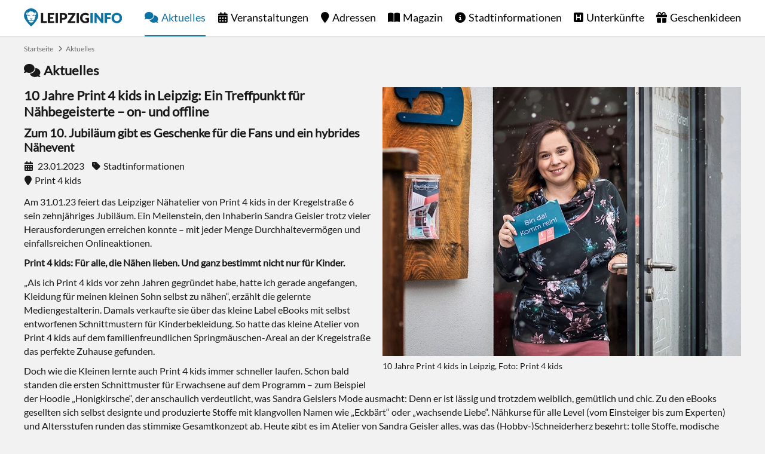

--- FILE ---
content_type: text/html; charset=utf-8
request_url: https://www.leipziginfo.de/aktuelles/artikel/10-jahre-print-4-kids-in-leipzig-ein-treffpunkt-fuer-naehbegeisterte-on-und-offline/
body_size: 7783
content:
<!DOCTYPE html> <html dir="ltr" lang="de"> <head> <meta charset="utf-8"> <!-- This website is powered by TYPO3 - inspiring people to share! TYPO3 is a free open source Content Management Framework initially created by Kasper Skaarhoj and licensed under GNU/GPL. TYPO3 is copyright 1998-2026 of Kasper Skaarhoj. Extensions are copyright of their respective owners. Information and contribution at https://typo3.org/ --> <link rel="icon" href="https://www.leipziginfo.de/typo3conf/ext/configurationpackage/Resources/Public/Icons/favicon.ico" type="image/vnd.microsoft.icon"> <title>10 Jahre Print 4 kids in Leipzig: Ein Treffpunkt für Nähbegeisterte – on- und offline - LEIPZIGINFO.DE</title> <meta name="generator" content="TYPO3 CMS"> <meta name="keywords" content="Leipzig"> <meta name="robots" content="all"> <meta property="og:type" content="website"> <meta property="og:site_name" content="LEIPZIGINFO.DE"> <meta property="og:title" content="10 Jahre Print 4 kids in Leipzig: Ein Treffpunkt für Nähbegeisterte – on- und offline"> <meta property="og:description" content=""> <meta property="og:image" content="https://www.leipziginfo.de/fileadmin/content/aktuelles/2023/01/10jahre-print4kids-leipzig.jpg"> <meta property="og:image:width" content="800"> <meta property="og:image:height" content="600"> <meta name="language" content="de"> <link rel="stylesheet" href="https://www.leipziginfo.de/typo3temp/assets/compressed/merged-165685c571b9e0f876944257624e9af5-min.css?1769092182" media="all"> <link rel="preload" href="https://www.leipziginfo.de/typo3conf/ext/configurationpackage/Resources/Public/Fonts/Lato.woff2" as="font" type="font/woff2" crossorigin><link rel="preload" href="https://www.leipziginfo.de/typo3conf/ext/configurationpackage/Resources/Public/Fonts/FontawesomeBrands.woff2" as="font" type="font/woff2" crossorigin><link rel="preload" href="https://www.leipziginfo.de/typo3conf/ext/configurationpackage/Resources/Public/Fonts/FontawesomeSolid.woff2" as="font" type="font/woff2" crossorigin><link rel="apple-touch-icon" href="https://www.leipziginfo.de/typo3conf/ext/configurationpackage/Resources/Public/Icons/apple-touch-icon.png"/> <link rel="apple-touch-icon" sizes="57x57" href="https://www.leipziginfo.de/typo3conf/ext/configurationpackage/Resources/Public/Icons/apple-touch-icon-57x57.png"/> <link rel="apple-touch-icon" sizes="72x72" href="https://www.leipziginfo.de/typo3conf/ext/configurationpackage/Resources/Public/Icons/apple-touch-icon-72x72.png"/> <link rel="apple-touch-icon" sizes="76x76" href="https://www.leipziginfo.de/typo3conf/ext/configurationpackage/Resources/Public/Icons/apple-touch-icon-76x76.png"/> <link rel="apple-touch-icon" sizes="114x114" href="https://www.leipziginfo.de/typo3conf/ext/configurationpackage/Resources/Public/Icons/apple-touch-icon-114x114.png"/> <link rel="apple-touch-icon" sizes="120x120" href="https://www.leipziginfo.de/typo3conf/ext/configurationpackage/Resources/Public/Icons/apple-touch-icon-120x120.png"/> <link rel="apple-touch-icon" sizes="144x144" href="https://www.leipziginfo.de/typo3conf/ext/configurationpackage/Resources/Public/Icons/apple-touch-icon-144x144.png"/> <link rel="apple-touch-icon" sizes="152x152" href="https://www.leipziginfo.de/typo3conf/ext/configurationpackage/Resources/Public/Icons/apple-touch-icon-152x152.png"/> <link rel="apple-touch-icon" sizes="180x180" href="https://www.leipziginfo.de/typo3conf/ext/configurationpackage/Resources/Public/Icons/apple-touch-icon-180x180.png"/> <link rel="apple-touch-icon-precomposed" href="https://www.leipziginfo.de/typo3conf/ext/configurationpackage/Resources/Public/Icons/apple-touch-icon-144x144-precomposed.png" sizes="144x144"> <link rel="apple-touch-icon-precomposed" href="https://www.leipziginfo.de/typo3conf/ext/configurationpackage/Resources/Public/Icons/apple-touch-icon-114x114-precomposed.png" sizes="114x114"> <link rel="apple-touch-icon-precomposed" href="https://www.leipziginfo.de/typo3conf/ext/configurationpackage/Resources/Public/Icons/apple-touch-icon-72x72-precomposed.png" sizes="72x72"> <link rel="apple-touch-icon-precomposed" href="https://www.leipziginfo.de/typo3conf/ext/configurationpackage/Resources/Public/Icons/apple-touch-icon-precomposed.png" sizes="57x57"> <link rel="icon" type="image/png" sizes="192x192" href="https://www.leipziginfo.de/typo3conf/ext/configurationpackage/Resources/Public/Icons/android-icon-192x192.png"> <link rel="icon" type="image/png" sizes="32x32" href="https://www.leipziginfo.de/typo3conf/ext/configurationpackage/Resources/Public/Icons/favicon-32x32.png"> <link rel="icon" type="image/png" sizes="96x96" href="https://www.leipziginfo.de/typo3conf/ext/configurationpackage/Resources/Public/Icons/favicon-96x96.png"> <link rel="icon" type="image/png" sizes="16x16" href="https://www.leipziginfo.de/typo3conf/ext/configurationpackage/Resources/Public/Icons/favicon-16x16.png"><link rel="alternate" type="application/rss+xml" title="RSS Feed LEIPZIGINFO.DE" href="https://www.leipziginfo.de/aktuelles/rss/"><meta name="viewport" content="width=device-width, initial-scale=1, user-scalable=no, maximum-scale=1"><meta name="HandheldFriendly" content="true"><meta name="last-modified" content="2024-08-08T10:39:01+02:00"/><meta name="mobile-web-app-capable" content="yes"><meta name="apple-mobile-web-app-capable" content="yes"><meta name="apple-mobile-web-app-status-bar-style" content="black"><meta name="google-site-verification" content="6reEgj5sqbmfJyVJnGseI80IVwc-H5iPHs7LeTYnX1A"/> <link rel="canonical" href="https://www.leipziginfo.de/aktuelles/artikel/10-jahre-print-4-kids-in-leipzig-ein-treffpunkt-fuer-naehbegeisterte-on-und-offline/"> </head> <body> <div id="blank" class="wrap"> <header id="header" class="page"> <div class="wrap"> <a href="https://www.leipziginfo.de/" id="logo" title="Startseite">Startseite</a> <ul id="menu"><li class="level1 level1act act"><a href="https://www.leipziginfo.de/aktuelles/" class="news" title="Nachrichten aus Leipzig">Aktuelles</a></li><li class="level1"><a href="https://www.leipziginfo.de/veranstaltungen/" class="event" title="Veranstaltungen in Leipzig">Veranstaltungen</a><span class="openSubMenu plus"></span><ul class="level2"><li class="level2"><a href="https://www.leipziginfo.de/veranstaltungen/" title="Heute">Heute</a></li><li class="level2"><a href="https://www.leipziginfo.de/veranstaltungen/highlights/" title="Highlights">Highlights</a></li><li class="level2"><a href="https://www.leipziginfo.de/gewinnspiel/" title="Gewinnspiel">Gewinnspiel</a></li></ul></li><li class="level1"><a href="https://www.leipziginfo.de/adressen/" class="address" title="Adressen in Leipzig">Adressen</a></li><li class="level1"><a href="https://www.leipziginfo.de/magazin/" class="magazine" title="Leipzig Magazin">Magazin</a></li><li class="level1"><a href="https://www.leipziginfo.de/stadtinformationen/" class="info" title="Stadtinformationen von Leipzig">Stadtinformationen</a><span class="openSubMenu plus"></span><ul class="level2"><li class="level2"><a href="https://www.leipziginfo.de/stadtinformationen/fakten/" title="Fakten über Leipzig">Fakten</a><span class="openSubMenu plus"></span><ul class="level3"><li class="level3"><a href="https://www.leipziginfo.de/stadtinformationen/fakten/lage-anreise/" title="Lage, Anreise und Nahverkehr">Lage</a></li><li class="level3"><a href="https://www.leipziginfo.de/stadtinformationen/fakten/partnerstaedte/" title="Partnerstädte von Leipzig">Partnerstädte</a></li><li class="level3"><a href="https://www.leipziginfo.de/stadtinformationen/fakten/stadtteile/" title="Stadtteile von Leipzig">Stadtteile</a></li></ul></li><li class="level2"><a href="https://www.leipziginfo.de/stadtinformationen/geschichte/" title="Geschichte der Stadt Leipzig">Geschichte</a><span class="openSubMenu plus"></span><ul class="level3"><li class="level3"><a href="https://www.leipziginfo.de/stadtinformationen/geschichte/chronik/" title="Chronik der Stadt Leipzig">Chronik</a></li><li class="level3"><a href="https://www.leipziginfo.de/stadtinformationen/geschichte/stadtwappen/" title="Stadtwappen der Stadt Leipzig">Stadtwappen</a></li><li class="level3"><a href="https://www.leipziginfo.de/stadtinformationen/geschichte/historische-bilder/" title="Historische Bilder und Fotos von Leipzig">Historische Bilder</a></li><li class="level3"><a href="https://www.leipziginfo.de/stadtinformationen/geschichte/traditionelles/" title="Traditionelles aus Leipzig">Traditionelles</a><span class="changeIcon iconPlus"></span><ul class="level4"><li class="level2"><a href="https://www.leipziginfo.de/stadtinformationen/geschichte/traditionelles/kaffee-tradition/" title="Kaffee-Tradition in Leipzig">Kaffee-Tradition</a></li><li class="level2"><a href="https://www.leipziginfo.de/stadtinformationen/geschichte/traditionelles/leipziger-allasch/" title="Echter Leipziger Allasch - Der Kümmellikör mit Tradition">Leipziger Allasch</a></li><li class="level2"><a href="https://www.leipziginfo.de/stadtinformationen/geschichte/traditionelles/leipziger-allerlei/" title="Leipziger Allerlei">Leipziger Allerlei</a></li><li class="level2"><a href="https://www.leipziginfo.de/stadtinformationen/geschichte/traditionelles/leipziger-gose/" title="Leipziger Gose">Leipziger Gose</a></li><li class="level2"><a href="https://www.leipziginfo.de/stadtinformationen/geschichte/traditionelles/leipziger-lerchen/" title="Original Leipziger Lerche">Leipziger Lerchen</a></li><li class="level2"><a href="https://www.leipziginfo.de/stadtinformationen/geschichte/traditionelles/leipziger-napoleoni/" title="Leipziger Napoleoni®">Leipziger Napoleoni</a></li><li class="level2"><a href="https://www.leipziginfo.de/stadtinformationen/geschichte/traditionelles/leipziger-trueffelsinfonie/" title="Leipziger Trüffelsinfonie">Leipziger Trüffelsinfonie</a></li><li class="level2"><a href="https://www.leipziginfo.de/stadtinformationen/geschichte/traditionelles/leipziger-raebchen/" title="Leipziger Räbchen">Leipziger Räbchen</a></li></ul></li></ul></li><li class="level2"><a href="https://www.leipziginfo.de/stadtinformationen/sehenswuerdigkeiten/" title="Sehenswürdigkeiten in Leipzig">Sehenswürdigkeiten</a><span class="openSubMenu plus"></span><ul class="level3"><li class="level3"><a href="https://www.leipziginfo.de/adressen/kategorie/sehenswuerdigkeit/" title="Adressen">Adressen</a></li></ul></li><li class="level2"><a href="https://www.leipziginfo.de/stadtinformationen/tourismus/" title="Tourismus in Leipzig">Tourismus</a><span class="openSubMenu plus"></span><ul class="level3"><li class="level3"><a href="https://www.leipziginfo.de/stadtinformationen/tourismus/ausflugsziele/" title="Ausflugsziele in Leipzig und Umgebung">Ausflugsziele</a><span class="changeIcon iconPlus"></span><ul class="level4"><li class="level2"><a href="https://www.leipziginfo.de/stadtinformationen/tourismus/ausflugsziele/harz/" title="Harz">Harz</a></li><li class="level2"><a href="https://www.leipziginfo.de/stadtinformationen/tourismus/ausflugsziele/schloss-frohburg/" title="Schloss Frohburg">Schloss Frohburg</a></li><li class="level2"><a href="https://www.leipziginfo.de/stadtinformationen/tourismus/ausflugsziele/schloss-gueldengossa/" title="Schloss Güldengossa">Schloss Güldengossa</a></li><li class="level2"><a href="https://www.leipziginfo.de/stadtinformationen/tourismus/ausflugsziele/saechsische-schweiz/" title="Sächsische Schweiz">Sächsische Schweiz</a></li><li class="level2"><a href="https://www.leipziginfo.de/stadtinformationen/tourismus/ausflugsziele/woerlitzer-park/" title="Wörlitzer Park">Wörlitzer Park</a></li></ul></li><li class="level3"><a href="https://www.leipziginfo.de/stadtinformationen/tourismus/stadtrundfahrten-stadtrundgaenge/" title="Stadtrundfahrten, Stadtrundgänge und Stadtführungen in Leipzig">Stadtrundfahrt</a></li><li class="level3"><a href="https://www.leipziginfo.de/stadtinformationen/tourismus/leipzig-card/" title="Leipzig Card">Leipzig Card</a></li></ul></li></ul></li><li class="level1"><a href="https://www.leipziginfo.de/unterkuenfte/" class="accommodation" title="Unterkünfte in Leipzig">Unterkünfte</a><span class="openSubMenu plus"></span><ul class="level2"><li class="level2"><a href="https://www.leipziginfo.de/unterkuenfte/ferienwohnungen/" title="Ferienwohnungen in Leipzig">Ferienwohnungen</a></li><li class="level2"><a href="https://www.leipziginfo.de/unterkuenfte/ferienhaeuser/" title="Ferienhäuser in Leipzig">Ferienhäuser</a></li><li class="level2"><a href="https://www.leipziginfo.de/unterkuenfte/hostels/" title="Hostels">Hostels</a></li><li class="level2"><a href="https://www.leipziginfo.de/unterkuenfte/jugendherbergen/" title="Jugendherbergen">Jugendherbergen</a></li><li class="level2"><a href="https://www.leipziginfo.de/unterkuenfte/campingplaetze/" title="Campingplätze">Campingplätze</a></li></ul></li><li class="level1 last"><a href="https://www.leipziginfo.de/geschenkideen/" class="products" title="Geschenkideen">Geschenkideen</a><span class="openSubMenu plus"></span><ul class="level2"><li class="level2"><a href="https://www.leipziginfo.de/geschenkideen/spiele/" title="Spiele">Spiele</a></li><li class="level2"><a href="https://www.leipziginfo.de/geschenkideen/aktivitaeten/" title="Aktivitäten">Aktivitäten</a></li><li class="level2"><a href="https://www.leipziginfo.de/geschenkideen/getraenke/" title="Getränke">Getränke</a></li><li class="level2"><a href="https://www.leipziginfo.de/geschenkideen/dekoration/" title="Dekoration">Dekoration</a></li><li class="level2"><a href="https://www.leipziginfo.de/geschenkideen/kleidung/" title="Kleidung">Kleidung</a></li><li class="level2"><a href="https://www.leipziginfo.de/geschenkideen/lebensmittel/" title="Lebensmittel">Lebensmittel</a></li><li class="level2"><a href="https://www.leipziginfo.de/geschenkideen/buecher/" title="Bücher">Bücher</a></li><li class="level2"><a href="https://www.leipziginfo.de/geschenkideen/puzzle/" title="Puzzle">Puzzle</a></li><li class="level2"><a href="https://www.leipziginfo.de/geschenkideen/aufkleber/" title="Aufkleber">Aufkleber</a></li></ul></li></ul> <a href="https://www.leipziginfo.de/aktuelles/artikel/" id="openMenu" rel="nofollow" title="Menu"><span class="menu"></span><span class="label">Menu</span></a> </div> </header> <div id="content"> <nav id="breadcrumb"><ul><li class="first"><a href="https://www.leipziginfo.de/" title="Startseite">Startseite</a></li><li class="last"><a href="https://www.leipziginfo.de/aktuelles/" title="Aktuelles">Aktuelles</a></li></ul></nav> <div id="c4408" class="frame frame-default frame-type-list frame-layout-0"> <span class="news headlineH1">Aktuelles</span> <article class="articleDetail" itemscope itemtype="http://schema.org/Article"> <figure class="image"> <img itemprop="image" alt="10 Jahre Print 4 kids in Leipzig, Foto: Print 4 kids" src="https://www.leipziginfo.de/fileadmin/_processed_/1/2/csm_10jahre-print4kids-leipzig_f1b2008c2b.webp" width="600" height="450" title="10 Jahre Print 4 kids in Leipzig, Foto: Print 4 kids"/> <figcaption> 10 Jahre Print 4 kids in Leipzig, Foto: Print 4 kids </figcaption> </figure> <div class="content"> <div class="wrap"> <h1 itemprop="name headline">10 Jahre Print 4 kids in Leipzig: Ein Treffpunkt für Nähbegeisterte – on- und offline</h1> <h2>Zum 10. Jubiläum gibt es Geschenke für die Fans und ein hybrides Nähevent</h2> <div class="infos"><span class="date"> <meta itemprop="datePublished" content="2023-01-23"/> <meta itemprop="dateModified" content="2023-01-23"/> 23.01.2023</span> <span class="category">Stadtinformationen</span> <br /><span class="address">Print 4 kids</span> </div> <div itemprop="articleBody"><p>Am 31.01.23 feiert das Leipziger Nähatelier von Print 4 kids in der Kregelstraße 6 sein zehnjähriges Jubiläum. Ein Meilenstein, den Inhaberin Sandra Geisler trotz vieler Herausforderungen erreichen konnte – mit jeder Menge Durchhaltevermögen und einfallsreichen Onlineaktionen.</p> <p><strong>Print 4 kids: Für alle, die Nähen lieben. Und ganz bestimmt nicht nur für Kinder.</strong></p> <p>„Als ich Print 4 kids vor zehn Jahren gegründet habe, hatte ich gerade angefangen, Kleidung für meinen kleinen Sohn selbst zu nähen“, erzählt die gelernte Mediengestalterin. Damals verkaufte sie über das kleine Label eBooks mit selbst entworfenen Schnittmustern für Kinderbekleidung. So hatte das kleine Atelier von Print 4 kids auf dem familienfreundlichen Springmäuschen-Areal an der Kregelstraße das perfekte Zuhause gefunden.</p> <p>Doch wie die Kleinen lernte auch Print 4 kids immer schneller laufen. Schon bald standen die ersten Schnittmuster für Erwachsene auf dem Programm – zum Beispiel der Hoodie „Honigkirsche“, der anschaulich verdeutlicht, was Sandra Geislers Mode ausmacht: Denn er ist lässig und trotzdem weiblich, gemütlich und chic. Zu den eBooks gesellten sich selbst designte und produzierte Stoffe mit klangvollen Namen wie „Eckbärt“ oder „wachsende Liebe“. Nähkurse für alle Level (vom Einsteiger bis zum Experten) und Altersstufen runden das stimmige Gesamtkonzept ab. Heute gibt es im Atelier von Sandra Geisler alles, was das (Hobby-)Schneiderherz begehrt: tolle Stoffe, modische Schnittmuster, Garn, Knöpfe, Bündchen und vieles mehr.</p> <p><strong>Leipzig als feste Adresse. Facebook als zweites Zuhause.</strong></p> <p>Von Anfang an war Sandra Geisler mit Print 4 kids auch auf Facebook aktiv und teilte dort ihre Kreationen mit Nähbegeisterten aus ganz Deutschland. Hier kam der 37-Jährigen ihr Talent als Fotografin zugute. Die einzigartigen Kleidungsstücke, farbenfroh, sympathisch und professionell in Szene gesetzt, trafen in der Online-Community auf Anhieb einen Nerv. Kein Wunder also, dass das Leipziger Label heute stolz auf mehr als 20.000 Facebook-Fans blicken kann und auch bei Instagram und weiteren Plattformen Aufmerksamkeit auf sich zieht.</p> <p>Bei Facebook bewirbt sie auch ihre Stoff-Eigenproduktionen und weiteren Artikel aus dem breitgefächerten Sortiment immer wieder mit einfallsreichen Aktionen. Höchst erfolgreich, wie Sandra Geisler berichtet: „Zum siebten Jubiläum von Print 4 kids hatte ich eine Rabattaktion ausgerufen, deren Ergebnis ich mir beim besten Willen nicht hätte träumen lassen. Es gingen so viele Bestellungen ein, dass unser Team drei Tage mit dem Zuschneiden und Verpacken der Bestellungen beschäftigt waren. Danach standen wir vor leergefegten Regalen – und mussten erst einmal begreifen, was da grad geschehen war.“ Aber ein leeres Lager ist für Sandra Geisler vor allem eins: Platz für neue Ideen.</p> <p>„<strong>Atelier und Onlineshop gehören zusammen wie Nadel und Faden“</strong></p> <p>„Einen Onlineshop zu betreiben schien mir am Anfang eher schwierig – heute ist es die Rückversicherung dafür, dass ich mein kleines Atelier vor Ort überhaupt am Leben halten kann“, erklärt Sandra Geisler. Denn wie für viele andere Einzelhändler*innen auch waren die vergangenen drei Jahre dank Corona für das kleine Atelier eine echte Zerreißprobe – die Print 4 kids ohne den Rückhalt der Online-Fangemeinde nur schwer hätte meistern können. Denn die vielen Vor-Ort-Aktionen, die den kleinen Laden vorher mit Leben gefüllt hatten, fielen aufgrund der Kontaktbeschränkungen flach. Heute ist Sandra Geisler überglücklich, beides realisieren zu können. „Natürlich ist das Atelier für mich persönlich enorm wichtig und es steckt jede Menge Herzblut darin. Aber auch die Kunden lieben es, hierherzukommen und den Stoff fühlen und anfassen zu können. Das kann kein Onlineshop der Welt leisten“, so die Inhaberin.</p> <p><strong>Zum 10. Jubiläum: Geschenke für die Fans und hybrides Nähevent</strong></p> <p>Wenn Print 4 kids 10-jähriges Jubiläum feiert, gibt es auch für die Fans (und alle, die es werden wollen) jede Menge Gründe zur Freude. So hat Sandra Geisler sich wieder etwas ganz Besonderes einfallen lassen: Am 31.1. gibt es im Print 4 kids Onlineshop eine prall gefüllte Goodiebag zu jeder größeren Bestellung gratis dazu. Enthalten ist ein ausgewähltes Überraschungs-Trendteil von Print 4 kids zum Selbernähen. Nicht nur der Stoff und passendes Garn sind enthalten, sondern auch ein Schnittmuster und individuelle Zugangsdaten zu einem exklusiven Online-Meetingroom. Hier wird Sandra am 26. Februar für drei Stunden mit allen Goodiebag Empfängerinnen eine dreistündige Nähsession abhalten – und sie Stich für Stich zum neuen Lieblingsteil führen.</p> <p>Wer sich selbst ein Bild von Print 4 kids machen möchte, ist herzlich eingeladen, im Atelier vorbeizukommen. Das Team rund um Sandra Geisler freut sich auf Ihren Besuch.</p> <p>Print4Kids<br> Kregelstr. 6<br> 04317 Leipzig</p> <p>Öffnungszeiten:&nbsp;Mo -Mi - Fr: 10 - 16 Uhr</p> <p>Onlineshop:<br> <a href="https://shop.print4kids.info/" target="_blank" rel="noreferrer">https://shop.print4kids.info/</a></p></div> <br /><br /> Dieser Artikel wurde veröffentlicht von:<br /> <div class="publisher" itemprop="publisher" itemscope itemtype="http://schema.org/Organization"> <span itemprop="name">LEIPZIGINFO.DE</span> <div itemprop="logo" itemscope itemtype="http://schema.org/ImageObject"><img itemprop="url" src="https://www.leipziginfo.de/typo3conf/ext/configurationpackage/Resources/Public/Images/logo.png" alt="logo"/></div> </div> <a class="user" href="https://www.leipziginfo.de/redaktion/"><span itemprop="author">Lars Schumann</span></a> <a class="next showAll" title="Zurück zur Übersicht" href="https://www.leipziginfo.de/aktuelles/">Zurück zur Übersicht</a> </div> </div> </article> </div> <div id="contentBottom"> <div id="c4883" class="frame frame-default frame-type-list frame-layout-0"> <div class="sectionBlock"> <section id="teaser"> <span class="star headlineH2">Empfehlungen</span> <div class="articleTeaser"> <article class="teaser"> <figure> <a class="image" title="Sehenswürdigkeiten in Leipzig" href="https://www.leipziginfo.de/stadtinformationen/sehenswuerdigkeiten/"> <img class="lazy" src="https://www.leipziginfo.de/typo3conf/ext/configurationpackage/Resources/Public/Images/loading.jpg" data-src="https://www.leipziginfo.de/fileadmin/_processed_/b/3/csm_sehenswuerdigkeiten-leipzig_1d8721729c.webp" alt="Sehenswürdigkeiten in Leipzig" title="Sehenswürdigkeiten in Leipzig" width="300" height="225"/> </a> </figure> <div class="content"> <div class="infos"> <span class="category">Stadtinformationen</span> </div> <h3><a title="Sehenswürdigkeiten in Leipzig" href="https://www.leipziginfo.de/stadtinformationen/sehenswuerdigkeiten/">Sehenswürdigkeiten in Leipzig</a></h3> <p> Entdecken Sie die Sehenswürdigkeiten von Leipzig und planen Sie Ihren persönlichen Stadtrundgang. <a class="next" href="https://www.leipziginfo.de/stadtinformationen/sehenswuerdigkeiten/">Weiterlesen</a> </p> </div> </article><article class="teaser"> <figure> <a class="image" title="Werbung" href="https://www.leipziginfo.de/werbung/"> <img class="lazy" src="https://www.leipziginfo.de/typo3conf/ext/configurationpackage/Resources/Public/Images/loading.jpg" data-src="https://www.leipziginfo.de/fileadmin/_processed_/c/5/csm_werbung-leipzig_e7a7d26e2a.webp" alt="Werbung" title="Werbung" width="300" height="225"/> </a> </figure> <div class="content"> <div class="infos"> <span class="category">Redaktion</span> </div> <h3><a title="Werbung" href="https://www.leipziginfo.de/werbung/">Werbung</a></h3> <p> Hier könnte Deine Werbung stehen. Neue Kunden durch mehr Besucher auf Deiner Internetseite. <a class="next" href="https://www.leipziginfo.de/werbung/">Weiterlesen</a> </p> </div> </article><article class="teaser"> <figure> <a class="image" title="Gewinnspiel" href="https://www.leipziginfo.de/gewinnspiel/"> <img class="lazy" src="https://www.leipziginfo.de/typo3conf/ext/configurationpackage/Resources/Public/Images/loading.jpg" data-src="https://www.leipziginfo.de/fileadmin/_processed_/f/5/csm_omega_7e1acfee1a.webp" alt="Gewinnspiel" title="Gewinnspiel" width="300" height="225"/> </a> </figure> <div class="content"> <div class="infos"> <span class="category">Veranstaltungen</span> </div> <h3><a title="Gewinnspiel" href="https://www.leipziginfo.de/gewinnspiel/">Gewinnspiel</a></h3> <p> In unserem Gewinnspiel verlosen wir regelmäßig Freikarten für Veranstaltungen in und um Leipzig. <a class="next" href="https://www.leipziginfo.de/gewinnspiel/">Weiterlesen</a> </p> </div> </article><article class="teaser"> <figure> <a class="image" title="Stadtschwärmer Leipzig" href="https://www.leipziginfo.de/redaktion/empfehlung/stadtschwaermer/"> <img class="lazy" src="https://www.leipziginfo.de/typo3conf/ext/configurationpackage/Resources/Public/Images/loading.jpg" data-src="https://www.leipziginfo.de/fileadmin/_processed_/1/a/csm_stadtschwaermer-leipzig-teil2_1e7827d84e.webp" alt="Stadtschwärmer Leipzig" title="Stadtschwärmer Leipzig" width="300" height="225"/> </a> </figure> <div class="content"> <div class="infos"> <span class="category">Stadtinformationen</span> </div> <h3><a title="Stadtschwärmer Leipzig" href="https://www.leipziginfo.de/redaktion/empfehlung/stadtschwaermer/">Stadtschwärmer Leipzig</a></h3> <p> Wer keinen Insider kennt, schnappt sich dieses Buch und wird an die liebsten Orte von waschechten... <a class="next" href="https://www.leipziginfo.de/redaktion/empfehlung/stadtschwaermer/">Weiterlesen</a> </p> </div> </article> </div> </section> </div> </div> </div> <a href="https://www.leipziginfo.de/aktuelles/artikel/#header" id="toTop" rel="nofollow" title="Nach oben"><span class="top"></span><span class="label">Nach oben</span></a> </div> <div id="partner"> <div class="wrap"><a href="https://www.dresdeninfo.de" target="_blank" id="dresdeninfo" rel="noreferrer" title="DRESDENINFO.DE Stadtmagazin für Dresden">DRESDENINFO.DE Stadtmagazin für Dresden</a><a href="https://www.awin1.com/cread.php?s=2174349&amp;v=11388&amp;q=338576&amp;r=343473" target="_blank" id="eventim" rel="noreferrer" title="Eventim">Eventim</a><a href="https://www.secondradio.de" target="_blank" id="secondradio" rel="noreferrer" title="Second Radio">Second Radio</a><a href="https://www.slotozilla.com/de/" target="_blank" id="slotozilla" title="Casino Seiten für Spieler in Deutschland" rel="noreferrer">Casino Seiten für Spieler in Deutschland</a><a href="https://www.onlinecasinosdeutschland.com/spielbanken/leipzig-petersbogen/" target="_blank" id="onlinecasinosdeutschland" title="Leipziger Spielbank im Petersbogen" rel="noreferrer">Leipziger Spielbank im Petersbogen</a><a href="https://zamsino.com/de/no-deposit-bonus-codes/" target="_blank" id="zamsino" title="Zamsino No Deposit Bonus Codes" rel="noreferrer">Zamsino No Deposit Bonus Codes</a><a href="https://adlerslots.com/" target="_blank" id="adlerslots" title="Adlerslots Boni ohne Einzahlung" rel="noreferrer">Adlerslots Boni ohne Einzahlung</a><a href="https://betterbonus.com/no-deposit-bonus/germany/" target="_blank" id="betterbonus" title="BetterBonus No Deposit Bonus" rel="noreferrer">BetterBonus No Deposit Bonus</a><a href="https://bonusoid.com/bewertungen/" target="_blank" id="bonusoid" rel="noreferrer" title="Online Casino Bewertung">Online Casino Bewertung</a><a href="https://casinos-online-deutschland.com" target="_blank" id="bcod" rel="noreferrer" title="beste casino online in deutschland">beste casino online in deutschland</a><a href="https://www.casinobernie.com/" target="_blank" id="casinobernie" rel="noreferrer" title="CasinoBernie">CasinoBernie</a><a href="https://www.vanguardngr.com/casino/de/online-casino-ohne-handynummer/" target="_blank" id="vanguardngr" rel="noreferrer" title="casino ohne OASIS">casino ohne OASIS</a><a href="https://spielautomaten-kostenlos-spielen.com" target="_blank" id="sks" rel="noreferrer" title="online freispiele ohne einzahlung">online freispiele ohne einzahlung</a><a href="https://bonus-jaeger.de" target="_blank" id="bonusjaeger" rel="noreferrer" title="casino ohne einzahlung bonus-jaeger.de">casino ohne einzahlung bonus-jaeger.de</a></div> </div> <footer> <nav> <ul id="navFooterSocial"> <li><a href="https://www.facebook.com/leipziginfo/" target="_blank" class="facebook" rel="noreferrer" title="LEIPZIGINFO.DE bei Facebook">Facebook</a></li> <li><a href="https://x.com/LeipzigInfoDE" target="_blank" class="xtwitter" rel="noreferrer" title="LEIPZIGINFO.DE bei X">X</a></li> <li><a href="https://www.instagram.com/leipziginfo/" target="_blank" class="instagram" rel="noreferrer" title="LEIPZIGINFO.DE bei Instagram">Instagram</a></li> </ul> <ul id="navFooterPages"><li class="level1"><a href="https://www.leipziginfo.de/redaktion/spenden/" class="heart" title="Spenden">Spenden</a></li><li class="level1"><a href="https://www.leipziginfo.de/kontakt/" title="Kontakt zur Redaktion">Kontakt</a></li><li class="level1"><a href="https://www.leipziginfo.de/impressum/" title="Impressum">Impressum</a></li><li class="level1"><a href="https://www.leipziginfo.de/datenschutz/" title="Datenschutz">Datenschutz</a></li><li class="level1 last"><a href="https://www.leipziginfo.de/agb/" title="AGB">AGB</a></li></ul> </nav> </footer> </div> <script src="https://www.leipziginfo.de/typo3temp/assets/compressed/merged-0d7b835356dd9e56b9223e037c3d82e4-min.js?1769092182"></script> </body> </html>

--- FILE ---
content_type: text/css; charset=utf-8
request_url: https://www.leipziginfo.de/typo3temp/assets/compressed/merged-165685c571b9e0f876944257624e9af5-min.css?1769092182
body_size: 5244
content:
.ce-align-left{text-align:left}.ce-align-center{text-align:center}.ce-align-right{text-align:right}.ce-table td,.ce-table th{vertical-align:top}.ce-textpic,.ce-image,.ce-nowrap .ce-bodytext,.ce-gallery,.ce-row,.ce-uploads li,.ce-uploads div{overflow:hidden}.ce-left .ce-gallery,.ce-column{float:left}.ce-center .ce-outer{position:relative;float:right;right:50%}.ce-center .ce-inner{position:relative;float:right;right:-50%}.ce-right .ce-gallery{float:right}.ce-gallery figure{display:table;margin:0}.ce-gallery figcaption{display:table-caption;caption-side:bottom}.ce-gallery img{display:block}.ce-gallery iframe{border-width:0}.ce-border img,.ce-border iframe{border:2px solid #000;padding:0}.ce-intext.ce-right .ce-gallery,.ce-intext.ce-left .ce-gallery,.ce-above .ce-gallery{margin-bottom:10px}.ce-image .ce-gallery{margin-bottom:0}.ce-intext.ce-right .ce-gallery{margin-left:10px}.ce-intext.ce-left .ce-gallery{margin-right:10px}.ce-below .ce-gallery{margin-top:10px}.ce-column{margin-right:10px}.ce-column:last-child{margin-right:0}.ce-row{margin-bottom:10px}.ce-row:last-child{margin-bottom:0}.ce-above .ce-bodytext{clear:both}.ce-intext.ce-left ol,.ce-intext.ce-left ul{padding-left:40px;overflow:auto}.ce-headline-left{text-align:left}.ce-headline-center{text-align:center}.ce-headline-right{text-align:right}.ce-uploads{margin:0;padding:0}.ce-uploads li{list-style:none outside none;margin:1em 0}.ce-uploads img{float:left;padding-right:1em;vertical-align:top}.ce-uploads span{display:block}.ce-table{width:100%;max-width:100%}.ce-table th,.ce-table td{padding:.5em .75em;vertical-align:top}.ce-table thead th{border-bottom:2px solid #dadada}.ce-table th,.ce-table td{border-top:1px solid #dadada}.ce-table-striped tbody tr:nth-of-type(odd){background-color:rgb(0 0 0 / .05)}.ce-table-bordered th,.ce-table-bordered td{border:1px solid #dadada}.frame-space-before-extra-small{margin-top:1em}.frame-space-before-small{margin-top:2em}.frame-space-before-medium{margin-top:3em}.frame-space-before-large{margin-top:4em}.frame-space-before-extra-large{margin-top:5em}.frame-space-after-extra-small{margin-bottom:1em}.frame-space-after-small{margin-bottom:2em}.frame-space-after-medium{margin-bottom:3em}.frame-space-after-large{margin-bottom:4em}.frame-space-after-extra-large{margin-bottom:5em}.frame-ruler-before:before{content:'';display:block;border-top:1px solid rgb(0 0 0 / .25);margin-bottom:2em}.frame-ruler-after:after{content:'';display:block;border-bottom:1px solid rgb(0 0 0 / .25);margin-top:2em}.frame-indent{margin-left:15%;margin-right:15%}.frame-indent-left{margin-left:33%}.frame-indent-right{margin-right:33%}@font-face{font-family:'Lato';font-style:normal;font-weight:400;font-display:auto;src:url('../../../typo3conf/ext/configurationpackage/Resources/Public/Fonts/Lato.woff2') format('woff2'),url('../../../typo3conf/ext/configurationpackage/Resources/Public/Fonts/Lato.woff') format('woff');font-display:swap}@font-face{font-family:'FontawesomeBrands';font-style:normal;font-weight:400;font-display:auto;src:url('../../../typo3conf/ext/configurationpackage/Resources/Public/Fonts/FontawesomeBrands.woff2') format('woff2'),url('../../../typo3conf/ext/configurationpackage/Resources/Public/Fonts/FontawesomeBrands.ttf') format('ttf');font-display:swap}@font-face{font-family:'FontawesomeSolid';font-style:normal;font-weight:400;font-display:auto;src:url('../../../typo3conf/ext/configurationpackage/Resources/Public/Fonts/FontawesomeSolid.woff2') format('woff2'),url('../../../typo3conf/ext/configurationpackage/Resources/Public/Fonts/FontawesomeSolid.ttf') format('ttf');font-display:swap}*{margin:0;padding:0;border:none}body{font-family:'Lato';font-style:normal;font-weight:400;font-size:16px;color:#191919;background-color:#f2f2f2}a{text-decoration:none;color:#000;outline:none}a:hover{cursor:pointer}a:active,a:focus{outline:none}p{font-size:16px;line-height:23px;padding-bottom:10px}p.small{font-size:14px;line-height:19px}p.text-center{text-align:center}h1{font-size:22px;font-weight:700;margin-bottom:10px}h2{font-size:20px;font-weight:700;margin-bottom:10px}h3{font-size:18px;font-weight:700;margin-bottom:10px}h3 a{color:#000}h3 a:hover{text-decoration:underline}h4{font-size:18px;font-weight:700;margin-bottom:10px}input{font-family:'Lato'}button:hover{cursor:pointer}address{font-style:normal}figcaption{font-size:14px;margin-top:5px}button{font-size:16px;-webkit-border-radius:4px;-webkit-border-radius:4px;-moz-border-radius:4px;-moz-border-radius:4px;border-radius:4px}#cookieagreement{color:#fff;background-color:#0c71a5;display:none;position:fixed;top:0;z-index:10;width:100%;padding-top:15px}#cookieagreement .wrap{width:960px;margin:auto;text-align:center}#cookieagreement a{color:#fff;margin-left:10px;margin-right:10px;text-decoration:underline}#cookieagreement button{background-color:#fff;color:#0c71a5;border:1px solid #fff;padding-left:10px;padding-right:10px;padding-top:5px;padding-bottom:5px;display:block;margin:auto;margin-top:20px;margin-bottom:20px;-webkit-border-radius:4px;-webkit-border-radius:4px;-moz-border-radius:4px;-moz-border-radius:4px;border-radius:4px}#cookieagreement button:hover{cursor:pointer}#main{margin:auto}header.page{width:100%;height:60px;position:fixed;background-color:#fff;z-index:3;border-bottom:1px solid #dfdfdf;box-shadow:0 0 3px rgb(0 0 0 / .1);-moz-box-shadow:0 0 3px rgb(0 0 0 / .1);-webkit-box-shadow:0 0 3px rgb(0 0 0 / .1)}header .wrap{width:1200px;height:60px;margin:auto;display:flex;justify-content:space-between}#logo{display:block;width:164px;height:30px;background-image:url('../../../typo3conf/ext/configurationpackage/Resources/Public/Images/logo.png');background-repeat:no-repeat;background-size:164px 30px;text-indent:-5000px;margin-top:14px;order:1}#openMenu{display:none}#openSearchForm{display:none}header #menu{height:60px;display:flex;flex-direction:row;order:2;list-style-type:none}#menu li{display:inline-block;height:60px;position:relative}#menu li a{height:59px;font-size:18px;display:inline-block;color:#000;display:table-cell;vertical-align:middle}#menu li.logo a{height:31px;display:block}#menu li a:hover,#menu li.act a{color:#0c71a5;border-bottom:2px solid #0c71a5}#menu li.logo a:hover{border:none}#menu ul.level2{display:none;position:absolute;top:58px;left:-15px;background-color:#fff;width:300px;padding-bottom:10px}#menu li.level1{margin-left:20px}#menu li.level1:hover ul.level2,#menu li.level1 ul.level2.open{display:block}#menu ul.level2 li{display:block;height:auto;padding-left:15px;padding-top:5px;padding-bottom:5px;position:relative}#menu ul.level2 li a{display:block;height:auto;font-size:16px;color:#000;border:none}#menu .level1 .changeIcon,#menu .level1 .minus,#menu .level1 .plus{display:none}#menu ul.level2 li.act a,#menu ul.level2 li a:hover{color:#0c71a5}#menu ul.level2 li a:before{font-family:'FontawesomeSolid';content:'\f138';margin-right:5px}#menu ul.level2 li a:hover,#menu ul.level2 li.act a{border-bottom:none}#menu ul.level3 li{height:auto;padding-left:22px;padding-bottom:0}#menu ul.level3 li.level3 a{font-size:14px;color:#000;border:none}#menu ul.level3 li.level3 a:hover,#menu ul.level3 li.level3act a{color:#0c71a5}#menu ul.level3 li a:before{content:'\f105'}#menu ul.level4 li{padding-left:14px}nav#breadcrumb ul{list-style-type:none;margin-bottom:15px}nav#breadcrumb ul li{padding-right:3px;color:#6A6A6A;font-size:12px;background:none;display:inline-block}nav#breadcrumb ul li:before{font-family:'FontawesomeSolid';content:'\f105';margin-right:5px;margin-left:5px}nav#breadcrumb ul li.first:before{content:'';margin-right:0;margin-left:0}nav#breadcrumb ul li a{color:#6A6A6A;font-size:12px}nav#breadcrumb ul li.act{color:#0c71a5}nav#breadcrumb ul li.act:before{color:#1094bd}nav#breadcrumb ul li ul{display:none}#content{width:1200px;margin:auto;padding-top:70px;margin-bottom:15px;min-height:600px}#contentMain{width:auto}#contentMain{padding-bottom:20px}#contentTeaser h2.comment{display:none}#partner{background-color:#fff;padding-top:15px;padding-bottom:15px;box-shadow:0 0 5px rgb(0 0 0 / .1);-moz-box-shadow:0 0 5px rgb(0 0 0 / .1);-webkit-box-shadow:0 0 5px rgb(0 0 0 / .1)}#partner .wrap{width:1200px;margin:auto;text-align:center}#partner .label{display:block;font-size:14px;font-weight:700;margin-bottom:15px}#partner a{display:inline-block;text-indent:-5000px;margin-left:15px;margin-right:15px;margin-top:15px}#partner .infotext a{display:inline;text-indent:0;margin:0}#flyerkomet{background-image:url('../../../typo3conf/ext/configurationpackage/Resources/Public/Images/logo-flyerkomet.png');background-size:131px 44px;width:131px;height:44px}#kreditvergleich{background-image:url('../../../typo3conf/ext/configurationpackage/Resources/Public/Images/logo-kreditvergleich.png');background-size:174px 44px;width:174px;height:44px}#dresdeninfo{background-image:url('../../../typo3conf/ext/configurationpackage/Resources/Public/Images/logo-dresdeninfo.png');background-size:188px 30px;width:188px;height:30px}#eventim{background-image:url('../../../typo3conf/ext/configurationpackage/Resources/Public/Images/logo-eventim.png');background-size:82px 44px;width:82px;height:44px}#secondradio{background-image:url('../../../typo3conf/ext/configurationpackage/Resources/Public/Images/banner-secondradio.jpg');background-size:250px 44px;width:250px;height:44px}#jooble{background-image:url('../../../typo3conf/ext/configurationpackage/Resources/Public/Images/logo-jooble.jpg');background-size:117px 44px;width:117px;height:44px}#slotozilla{background-image:url('../../../typo3conf/ext/configurationpackage/Resources/Public/Images/logo-slotozilla.jpg');background-size:110px 44px;width:110px;height:44px}#nolimitcasinos{background-image:url('../../../typo3conf/ext/configurationpackage/Resources/Public/Images/logo-nolimitcasinos.png');background-size:150px 44px;width:150px;height:44px}#neueonlinecasinos{background-image:url('../../../typo3conf/ext/configurationpackage/Resources/Public/Images/logo-neueonlinecasinos.jpg');background-size:140px 44px;width:140px;height:44px}#wettanbieterorg{background-image:url('../../../typo3conf/ext/configurationpackage/Resources/Public/Images/logo-wettanbieter-org.png');background-size:140px 44px;width:140px;height:44px}#automatenspiele{background-image:url('../../../typo3conf/ext/configurationpackage/Resources/Public/Images/logo-automatenspiele.jpg');background-size:59px 44px;width:59px;height:44px}#onlinecasinosdeutschland{background-image:url('../../../typo3conf/ext/configurationpackage/Resources/Public/Images/logo-onlinecasinosdeutschland.png');background-size:302px 44px;width:302px;height:44px}#zamsino{background-image:url('../../../typo3conf/ext/configurationpackage/Resources/Public/Images/logo-zamsino.jpg');background-size:88px 44px;width:88px;height:44px}#adlerslots{background-image:url('../../../typo3conf/ext/configurationpackage/Resources/Public/Images/logo-adlerslots.jpg');background-size:88px 44px;width:88px;height:44px}#betterbonus{background-image:url('../../../typo3conf/ext/configurationpackage/Resources/Public/Images/logo-betterbonus.jpg');background-size:88px 44px;width:88px;height:44px}#casinoallianz{background-image:url('../../../typo3conf/ext/configurationpackage/Resources/Public/Images/logo-allianz.jpg');background-size:88px 44px;width:88px;height:44px}#polskiesloty{background-image:url('../../../typo3conf/ext/configurationpackage/Resources/Public/Images/logo-polskiesloty.png');background-size:98px 44px;width:98px;height:44px}#sizzlinghotspot{background-image:url('../../../typo3conf/ext/configurationpackage/Resources/Public/Images/logo-sizzlinghotspot.jpg');background-size:76px 44px;width:76px;height:44px}#bonusoid{background-image:url('../../../typo3conf/ext/configurationpackage/Resources/Public/Images/logo-bonusoid.jpg');background-size:159px 44px;width:159px;height:44px}#newsbox{background-image:url('../../../typo3conf/ext/configurationpackage/Resources/Public/Images/logo-newsbox.png');background-size:250px 44px;width:250px;height:44px}#bcod{background-image:url('../../../typo3conf/ext/configurationpackage/Resources/Public/Images/logo-bcod.jpg');background-size:334px 44px;width:334px;height:44px}#sks{background-image:url('../../../typo3conf/ext/configurationpackage/Resources/Public/Images/logo-spielautomaten-kostenlos-spielen.png');background-size:125px 125px;width:125px;height:125px}#bonusjaeger{background-image:url('../../../typo3conf/ext/configurationpackage/Resources/Public/Images/logo-bonus-jaeger.png');background-size:125px 125px;width:125px;height:125px}#vanguardngr{background-image:url('../../../typo3conf/ext/configurationpackage/Resources/Public/Images/logo-vanguardngr.jpg');background-size:204px 44px;width:204px;height:44px}#casinobernie{background-image:url('../../../typo3conf/ext/configurationpackage/Resources/Public/Images/logo-casinobernie.jpg');background-size:161px 44px;width:161px;height:44px}#toTop{font-size:18px;position:fixed;bottom:50px;right:0;padding:10px;background-color:#fff;display:block;display:none}#toTop:hover{color:#0c71a5}footer{background-color:#0c71a5;padding-top:10px;padding-bottom:10px;width:100%}footer nav{width:1200px;margin:auto;display:flex;justify-content:space-between}footer ul{list-style:none}footer ul li{display:inline-block}#navFooterSocial li{margin-right:10px}#navFooterSocial a{color:#fff}#navFooterPages li{margin-left:10px}#navFooterPages a{color:#fff}.advertising{width:100%;text-align:center}.advertising .mobile{display:none}.articleTeaser{display:flex;margin-bottom:20px;flex-wrap:wrap}.articleList{overflow:visible;flex-wrap:wrap}article.teaser{background-color:#fff;width:300px;padding:0;border-bottom:1px solid #dfdfdf}article.teaser:nth-child(even){background-color:#dfdfdf}article.teaser .content{padding:15px;padding-top:20px;position:relative}article.teaser a.image{overflow:hidden;width:300px;height:225px;position:relative;display:block}article.teaser img{width:100%;max-width:100%;height:auto}article.teaser h3{font-size:16px;margin-bottom:10px}article.teaser h4{font-size:15px;margin-bottom:10px}article.teaser p{font-size:14px;line-height:19px}article.teaser a.next,.ce-bodytext a.next{margin-top:10px;display:block;color:#0c71a5}article.teaser a.next:hover,.ce-bodytext a.next:hover{color:#0c71a5}.frame-type-text a,.ce-bodytext a{color:#0c71a5}.ce-right .image-embed-item{max-width:500px;height:auto}article.teaser .infos{margin-top:-35px;background-color:#0c71a5;padding-top:5px;padding-bottom:5px;padding-left:10px;padding-right:10px;color:#fff;font-size:13px;width:auto;z-index:2;position:absolute}.infos span{display:inline-block}#news article.teaser .infos,#events article.teaser .infos{margin-top:-57px;max-width:250px;overflow:hidden}#news .articleTeaserLayout2 article.teaser .infos{margin-top:-38px}span.star,span.time,span.date,span.category,span.ticket{margin-right:10px}#news span.location,#news span.user,#events span.time,#events span.location{margin-top:5px}#addresses span.category{margin-left:10px;margin-right:0}a.showAll{margin-bottom:40px;display:block}a.showAll:hover{color:#0c71a5}.articleDetail span.tickets,.articleDetail span.time,.articleDetail span.ticket,.articleDetail span.address,.articleDetail span.music,.articleDetail span.user,.articleDetail span.star,.articleDetail span.gift,.articleDetail span.highlight{padding-top:5px}.articleDetail span.address{margin-right:10px}.articleDetail a.showAll{margin-top:30px}.articleDetail .publisher{display:none}.headlineH1{font-size:22px;font-weight:700;margin-bottom:15px;display:block}.headlineH2{font-size:20px;font-weight:700;margin-bottom:15px;display:block}.articleDetail{width:100%;overflow:hidden}.articleDetail .image{width:50%;float:right;padding-bottom:20px;padding-left:20px}.articleDetail .image img{width:100%;height:auto}.articleDetail .image .moreImages{margin-top:15px}.articleDetail .image .moreImages img{width:auto;height:auto;margin-right:15px}.articleDetail .image .moreImages img:hover{cursor:pointer}.articleDetail .content{width:auto}.articleDetail .content .wrap{padding-right:20px}.articleDetail .infos{margin-bottom:15px}.articleDetail h3{font-size:18px;margin-bottom:10px}.articleDetail .block{margin-top:25px}.articleDetail ul{margin-left:20px;margin-bottom:10px}.articleDetail a.button{display:inline-block;margin-top:10px;-webkit-border-radius:4px;-webkit-border-radius:4px;-moz-border-radius:4px;-moz-border-radius:4px;border-radius:4px}.articleDetail a.user{margin-top:5px;display:block}.articleDetail .shareLinks a{margin-right:10px}.publicTransportTitle{color:#fff;display:inline-block;width:16px;height:16px;line-height:16px;text-align:center;font-size:11px;margin-right:5px}.bus .publicTransportTitle,.citytrain .publicTransportTitle{color:#000}.personList article{margin-bottom:20px}.personList article h2{margin-bottom:5px}.personList article a.next{margin-top:5px;display:block}.filter{width:100%;margin-bottom:20px;font-size:14px}.filter h1{text-align:center;margin-bottom:20px}.filter p.infotext,.filter p.count{font-size:16px;text-align:center;margin-top:15px}.filter #tagsTargetGroup,.filter #tagsTime{display:none}.filter .tags{display:flex;flex-wrap:wrap;justify-content:center;padding-left:15px;padding-right:15px;width:750px;margin:auto;margin-bottom:10px}.filter .tags .label{display:inline-block;margin-right:10px;width:90px}.filter .tags a{display:inline-block;border:1px solid #0c71a5;-webkit-border-radius:5px;-webkit-border-radius:5px;-moz-border-radius:5px;-moz-border-radius:5px;border-radius:5px;padding-top:4px;padding-bottom:4px;padding-left:8px;padding-right:8px;margin-left:5px;margin-right:5px;margin-bottom:10px}.filter .tags a.act,.filter .tags a:hover{color:#fff;background-color:#0c71a5}.filter .tags span.category{margin-right:0}#searchForm{display:flex;justify-content:center}.eventList #searchForm{flex-direction:column}#searchForm .formGroup{margin-right:15px;text-align:center}#searchForm .formGroupFirst{margin-bottom:15px}#searchForm .formGroupLast{margin-right:0}#searchForm label{margin-right:15px;font-size:18px}#searchForm input.searchTerm,#searchForm input.datePicker{border:1px solid #ccc;padding:10px;-webkit-border-radius:4px;-webkit-border-radius:4px;-moz-border-radius:4px;-moz-border-radius:4px;border-radius:4px;width:250px;font-size:16px;background-color:#fff}.eventList #searchForm input.searchTerm,.eventList #searchForm input.datePicker{margin-right:10px}#searchForm input.searchTerm::placeholder,#searchForm input.datePicker::placeholder{color:#ccc}#searchForm input.datePicker{width:115px}#searchForm select{padding:10px;-webkit-border-radius:4px;-webkit-border-radius:4px;-moz-border-radius:4px;-moz-border-radius:4px;border-radius:4px;background-color:#fff;border:1px solid #ccc;width:250px;font-size:16px}a.button,a.amazon,a.paypal,#searchForm button{padding-left:10px;padding-right:10px;padding-top:11px;padding-bottom:11px;background-color:#0c71a5;color:#fff;font-size:16px;line-height:16px;-webkit-border-radius:4px;-webkit-border-radius:4px;-moz-border-radius:4px;-moz-border-radius:4px;border-radius:4px}#searchForm button:hover{cursor:pointer}#searchForm #datepickerWrap{display:none;margin-bottom:15px}#searchForm #datepickerWrap.act{display:block}#searchForm .advancedSearchFormWrap{display:none}.frame-default{margin-bottom:15px}.frame-type-text ul,.frame-type-textpic ul{margin-left:20px;margin-bottom:10px}.frame-type-text ol,.frame-type-textpic ol{margin-left:15px;margin-bottom:10px}.frame-type-text ul li,.frame-type-textpic ul li,.frame-type-text ol li,.frame-type-textpic ol li,.content ul li{margin-bottom:5px;line-height:23px}.frame-type-text p.info,.frame-type-textpic p.info{padding:15px;border:1px solid #0c71a5;-webkit-border-radius:5px;-webkit-border-radius:5px;-moz-border-radius:5px;-moz-border-radius:5px;border-radius:5px;background-color:#fff}.frame-type-menu_subpages ul{list-style-type:none}.frame-type-menu_subpages ul li{margin-bottom:5px;line-height:23px}.frame-type-menu_subpages ul li a{list-style-type:none}.frame-type-menu_subpages ul li a:before{font-family:'FontawesomeSolid';content:'\f138';margin-right:5px}.ce-column{margin-right:15px}.ce-gallery figure{margin-bottom:15px}.frame-type-form_formframework .form-group{margin-bottom:10px}.frame-type-form_formframework label{margin-bottom:5px;display:block}.frame-type-form_formframework h2{font-size:18px;margin-bottom:10px;margin-top:10px}.frame-type-form_formframework input{border:1px solid #ccc;padding:10px;-webkit-border-radius:4px;-webkit-border-radius:4px;-moz-border-radius:4px;-moz-border-radius:4px;border-radius:4px;width:250px;font-size:16px;background-color:#fff}.frame-type-form_formframework input[type="checkbox"]{padding:0;width:auto;margin-right:8px;margin-top:4px}.frame-type-form_formframework .form-check label{display:flex}.frame-type-form_formframework .form-check label span{display:flex}.frame-type-form_formframework button{padding-left:10px;padding-right:10px;padding-top:12px;padding-bottom:11px;background-color:#0c71a5;color:#fff;font-size:16px;-webkit-border-radius:4px;-webkit-border-radius:4px;-moz-border-radius:4px;-moz-border-radius:4px;border-radius:4px}.frame-type-form_formframework .next:before{content:'';margin-right:0}.frame-type-form_formframework .actions{margin-top:25px}.contenttable{width:100%;max-width:100%;margin-bottom:10px}.contenttable td{border-top:1px solid #dadada;padding:.5em .75em;vertical-align:top}.magazine:before{font-family:'FontawesomeSolid';content:'\f518';margin-right:5px}.products:before{font-family:'FontawesomeSolid';content:'\f06b';margin-right:5px}.news:before{font-family:'FontawesomeSolid';content:'\f086';margin-right:5px}.info:before{font-family:'FontawesomeSolid';content:'\f05a';margin-right:5px}.accommodation:before{font-family:'FontawesomeSolid';content:'\f0fd';margin-right:5px}.event:before,.date:before{font-family:'FontawesomeSolid';content:'\f073';margin-right:5px;padding-left:1px}.address:before,.location:before{font-family:'FontawesomeSolid';content:'\f041';margin-right:5px;padding-left:1px}.category:before{font-family:'FontawesomeSolid';content:'\f02b';margin-right:5px}.time:before{font-family:'FontawesomeSolid';content:'\f017';margin-right:5px}.search:before{font-family:'FontawesomeSolid';content:'\f002';margin-right:5px}.comment:before{font-family:'FontawesomeSolid';content:'\f086';margin-right:5px}.user:before{font-family:'FontawesomeSolid';content:'\f007';margin-right:5px}.next:before{font-family:'FontawesomeSolid';content:'\f138';margin-right:4px}.close:before{font-family:'FontawesomeSolid';content:'\f00d';margin-right:5px}.facebook:before{font-family:'FontawesomeBrands';content:'\f082';margin-right:5px}.xtwitter:before{font-family:'FontawesomeBrands';content:'\e61a';margin-right:5px}.instagram:before{font-family:'FontawesomeBrands';content:'\f16d';margin-right:5px}.heart:before{font-family:'FontawesomeSolid';content:'\f004';margin-right:5px}.amazon:before{font-family:'FontawesomeBrands';content:'\f270';margin-right:5px}.paypal:before{font-family:'FontawesomeBrands';content:'\f1ed';margin-right:5px}.menu:before{font-family:'FontawesomeSolid';content:'\f0c9';margin-right:5px}.ticket:before{font-family:'FontawesomeSolid';content:'\f3ff';margin-right:5px}.link:before{font-family:'FontawesomeSolid';content:'\f0c1';margin-right:5px;padding-left:1px}.plus:before{font-family:'FontawesomeSolid';content:'\f0fe';margin-right:5px}.minus:before{font-family:'FontawesomeSolid';content:'\f146'}.minus:before{font-family:'FontawesomeSolid';content:'\f146'}.down:before{font-family:'FontawesomeSolid';content:'\f078';margin-right:5px}.tram:before{font-family:'FontawesomeSolid';content:'\f238';margin-right:5px;padding-left:1px}.bus:before{font-family:'FontawesomeSolid';content:'\f207';margin-right:5px;padding-left:1px}.citytrain:before{font-family:'FontawesomeSolid';content:'\f239';margin-right:5px;padding-left:1px}.product:before{font-family:'FontawesomeSolid';content:'\f79c';margin-right:5px;padding-left:1px}.music:before{font-family:'FontawesomeSolid';content:'\f001';margin-right:5px}.check:before{font-family:'FontawesomeSolid';content:'\f058';margin-right:5px}.external:before{font-family:'FontawesomeSolid';content:'\f35d';margin-right:5px}.price:before{font-family:'FontawesomeSolid';content:'\f153';margin-right:5px;padding-left:1px}.equipment:before{font-family:'FontawesomeSolid';content:'\f6c0';margin-right:5px;padding-left:1px}.history:before{font-family:'FontawesomeSolid';content:'\f66f';margin-right:5px;padding-left:1px}.stop:before{font-family:'FontawesomeSolid';content:'\f4d9';margin-right:5px;padding-left:1px}.top:before{font-family:'FontawesomeSolid';content:'\f139';margin-right:5px;padding-left:1px}.download:before{font-family:'FontawesomeSolid';content:'\f019';margin-right:5px;padding-left:1px}.download:before{font-family:'FontawesomeSolid';content:'\f271';margin-right:5px;padding-left:1px}.google:before{font-family:'FontawesomeBrands';content:'\f1a0';margin-right:5px;padding-left:1px}.agerestriction:before{font-family:'FontawesomeSolid';content:'\f256';margin-right:5px;padding-left:1px}.star:before{font-family:'FontawesomeSolid';content:'\f005';margin-right:5px;padding-left:1px}.premiere:before{font-family:'FontawesomeSolid';content:'\f06d';margin-right:7px;padding-left:1px}.highlight:before{font-family:'FontawesomeSolid';content:'\f591';margin-right:5px;padding-left:1px}.youtube:before{font-family:'FontawesomeBrands';content:'\f167';margin-right:5px;padding-left:1px}.share:before{font-family:'FontawesomeSolid';content:'\f1e1';margin-right:5px;padding-left:1px}.whatsapp:before{font-family:'FontawesomeBrands';content:'\f40c';margin-right:5px;padding-left:1px}.email:before{font-family:'FontawesomeSolid';content:'\f0e0';margin-right:5px;padding-left:1px}.reload:before{font-family:'FontawesomeSolid';content:'\f2f1'}.gift:before{font-family:'FontawesomeSolid';content:'\f06b';margin-right:5px}#litebox{opacity:0;visibility:hidden;position:fixed;left:0;right:0;top:0;bottom:0;z-index:-1;display:flex;align-items:center;justify-content:center;transition:all 0.15s ease-in}#litebox img{width:600px;height:auto}#litebox #liteboxCaption{color:#fff;font-size:14px}#litebox.show{background-color:rgb(0 0 0 / .85);opacity:1;visibility:visible;z-index:1000}#litebox #close-litebox{cursor:pointer;position:absolute;top:30px;right:30px;width:20px;height:20px}#litebox #close-litebox::after,#litebox #close-litebox::before{content:'';width:3px;height:20px;background-color:#ddd;position:absolute;border-radius:5px;transform:rotate(45deg)}#litebox #close-litebox::before{transform:rotate(-45deg)}@media only screen and (max-width:1190px){header .wrap{width:auto;margin-left:15px;margin-right:15px}#content{width:100%}#partner .wrap{width:100%}footer nav{width:auto;margin-left:15px;margin-right:15px}.articleTeaser{flex-wrap:wrap}article.teaser{width:25%}article.teaser a.image{width:100%;height:auto}.sectionBlock h1,.filter h1,.sectionBlock h2,.sectionBlock .showAll,.sectionBlock .headlineH2,.headlineH1,#breadcrumb,.infotext{margin-left:15px}.articleDetail .content .wrap{padding-left:15px;padding-right:15px}#contentMain .wrap,#contentBottom{padding-right:15px;padding-left:15px}}@media only screen and (max-width:1090px){header #menu{display:none;flex-direction:column;background-color:#fff;height:auto;width:300px;order:2;position:absolute;top:60px;right:0;z-index:1000;padding-left:15px}header #menu.act{display:flex}#menu li{height:auto;display:block;margin-left:0}#menu li.level1 .changeIcon,#menu li.level1 .plus,#menu li.level1 .minus{display:block}#menu li.last{margin-bottom:10px}#menu li.level1{margin-left:0}#menu li.level1 a{height:auto;padding-top:10px;padding-bottom:10px;font-size:20px}#menu li.responsive:last-child{padding-bottom:15px}#menu li.logo{display:block;height:60px}#menu li a:hover,#menu li.act a{border-bottom:none}#menu .plus,#menu .minus{position:absolute;right:10px;top:10px;font-size:20px}#menu ul.level2{position:relative;top:auto;left:auto}#menu ul.level2 li{padding-left:25px}#menu ul.level3{display:none}#menu ul.level3 li{padding-top:8px}#menu ul.level2 li.level2 a{padding-top:0;padding-bottom:0;font-size:18px}#openMenu{display:block;order:1;margin-top:14px;font-size:24px;width:20px;height:20px;text-transform:uppercase}#openMenu .menu{width:20px;display:inline-block;margin-right:0}#openMenu .label{display:none}#openSearchForm{display:block;order:3;font-size:24px;text-transform:uppercase;margin-top:14px}.act .menu:before{content:'\f00d'}.frame-type-text p.info,.frame-type-textpic p.info{margin-left:15px;margin-right:15px}}@media only screen and (max-width:1024px){article.teaser{width:33.33%}#cookieagreement .wrap{width:auto;padding-left:20px;padding-right:20px}}@media only screen and (max-width:800px){article.teaser{width:50%}.filter .tags{width:auto}#toTop{bottom:40px}}@media only screen and (max-width:540px){article.teaser{width:100%}.articleDetail .image{width:100%;padding-bottom:15px}footer nav{flex-wrap:wrap}#navFooterSocial{margin:auto}#navFooterSocial li{margin-left:10px;margin-right:10px}#navFooterPages{margin:auto;margin-top:10px}#navFooterPages li{margin-left:10px;margin-right:10px}#toTop .label{display:none}.articleDetail figcaption{padding-left:15px;padding-right:15px}.articleDetail .moreImages{padding-left:15px;padding-right:15px}.articleDetail .image .moreImages img{margin-bottom:10px;margin-right:10px}.advertising .mobile{display:inline}.advertising .desktop{display:none}}@media only screen and (max-width:450px){header #menu,#menu ul.level2{width:100%}#menu ul.level2 .plus,#menu ul.level2 .minus{top:3px}#menu li.level1{margin-left:20px}#openMenu{width:23px}#openMenu span.label,#openSearchForm span.label{display:none}#searchForm input.searchTerm{width:85px}#searchForm .formGroup{margin-right:10px}#searchForm .formGroupLast{margin-right:0}#searchForm select{width:120px}.frame-default .ce-gallery img{max-width:100%;height:auto}.ce-intext.ce-right .ce-gallery{margin-left:0}.ce-right .ce-gallery{float:none}.articleDetail .shareLinks a{display:block;margin-bottom:5px}}@media only screen and (max-width:375px){.articleTeaser{flex-direction:column}.articleDetail .image{width:100%;float:none;padding-left:0}footer nav{flex-direction:column;justify-content:center;text-align:center}footer ul{width:100%}#navFooterSocial{margin-bottom:15px}#navFooterSocial li{margin-right:5px;margin-left:5px}#navFooterPages li{margin-left:5px;margin-right:5px}}
